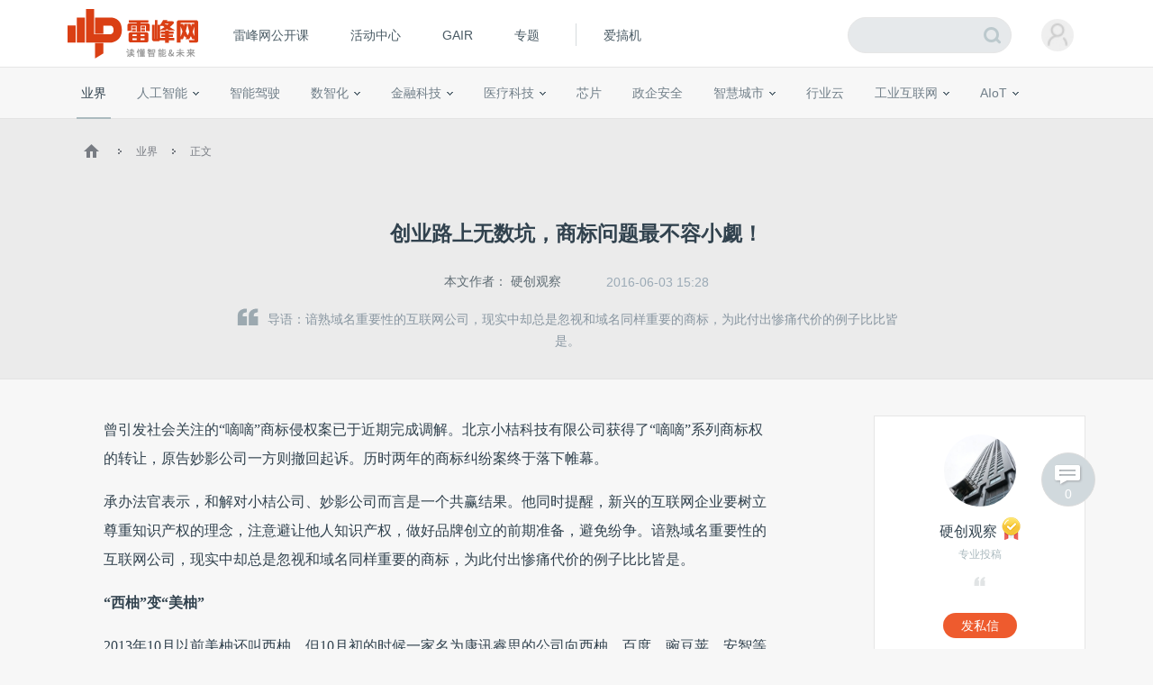

--- FILE ---
content_type: text/html; charset=UTF-8
request_url: https://www.leiphone.com/category/industrynews/8jX36sZmwY9JVpKL.html
body_size: 15719
content:
<!DOCTYPE HTML>
<html>
<head>
	<meta charset="UTF-8"/>
	<title>创业路上无数坑，商标问题最不容小觑！ | 雷峰网</title>
    <meta itemprop="image" content="https://www.leiphone.com/resWeb/images/common/metaLogo.jpg" />
            <link rel="dns-prefetch" href="https://www.leiphone.com">
        <link rel="dns-prefetch" href="https://home.leiphone.com">
        <link rel="dns-prefetch" href="https://m.leiphone.com">
        <link rel="dns-prefetch" href="https://leiphone.com">
        <meta name="baidu-site-verification" content="qBnDqyynv4" />
    	<meta name="google-site-verification" content="4c2S0LRoSpcyGiNmASqakMSa7yVC9C8Jnu-IRNyq5oU" />
    <meta name="viewport" content="width=device-width,initial-scale=1.0,maximum-scale=1.0,user-scalable=1">
    <meta property="qc:admins" content="10002525706451007656375" />
    <link rel="alternate" media="only screen and(max-width: 640px)" href="https://m.leiphone.com" />
            	<meta name="keywords" content="商标纠纷,知识产权,侵权" />
	<meta name="description" content="谙熟域名重要性的互联网公司，现实中却总是忽视和域名同样重要的商标，为此付出惨痛代价的例子比比皆是。 " />
    <meta name="sogou_site_verification" content="ilkqV8FehD"/>
    <meta name="renderer" content="webkit">
	<link rel="cannoical" href="https://www.leiphone.com/category/industrynews/8jX36sZmwY9JVpKL.html">    <link rel="stylesheet"  type="text/css" href="https://www.leiphone.com/resWeb/css/common/common.css?v=20201026" media="all" />
    <script type="text/javascript">
        window.mobilecheck = function() {

            // var ua=window.navigator.userAgent;
            // if(ua.indexOf('iPhone')>=0||ua.indexOf('iPod')>=0||ua.indexOf('ndroid')>=0){
            //     return true;
            // }

            var check = false;
            (function(a,b){if(/(android|bb\d+|meego).+mobile|avantgo|bada\/|blackberry|blazer|compal|elaine|fennec|hiptop|iemobile|ip(hone|od)|iris|kindle|lge |maemo|midp|mmp|mobile.+firefox|netfront|opera m(ob|in)i|palm( os)?|phone|p(ixi|re)\/|plucker|pocket|psp|series(4|6)0|symbian|treo|up\.(browser|link)|vodafone|wap|windows ce|xda|xiino/i.test(a)||/1207|6310|6590|3gso|4thp|50[1-6]i|770s|802s|a wa|abac|ac(er|oo|s\-)|ai(ko|rn)|al(av|ca|co)|amoi|an(ex|ny|yw)|aptu|ar(ch|go)|as(te|us)|attw|au(di|\-m|r |s )|avan|be(ck|ll|nq)|bi(lb|rd)|bl(ac|az)|br(e|v)w|bumb|bw\-(n|u)|c55\/|capi|ccwa|cdm\-|cell|chtm|cldc|cmd\-|co(mp|nd)|craw|da(it|ll|ng)|dbte|dc\-s|devi|dica|dmob|do(c|p)o|ds(12|\-d)|el(49|ai)|em(l2|ul)|er(ic|k0)|esl8|ez([4-7]0|os|wa|ze)|fetc|fly(\-|_)|g1 u|g560|gene|gf\-5|g\-mo|go(\.w|od)|gr(ad|un)|haie|hcit|hd\-(m|p|t)|hei\-|hi(pt|ta)|hp( i|ip)|hs\-c|ht(c(\-| |_|a|g|p|s|t)|tp)|hu(aw|tc)|i\-(20|go|ma)|i230|iac( |\-|\/)|ibro|idea|ig01|ikom|im1k|inno|ipaq|iris|ja(t|v)a|jbro|jemu|jigs|kddi|keji|kgt( |\/)|klon|kpt |kwc\-|kyo(c|k)|le(no|xi)|lg( g|\/(k|l|u)|50|54|\-[a-w])|libw|lynx|m1\-w|m3ga|m50\/|ma(te|ui|xo)|mc(01|21|ca)|m\-cr|me(rc|ri)|mi(o8|oa|ts)|mmef|mo(01|02|bi|de|do|t(\-| |o|v)|zz)|mt(50|p1|v )|mwbp|mywa|n10[0-2]|n20[2-3]|n30(0|2)|n50(0|2|5)|n7(0(0|1)|10)|ne((c|m)\-|on|tf|wf|wg|wt)|nok(6|i)|nzph|o2im|op(ti|wv)|oran|owg1|p800|pan(a|d|t)|pdxg|pg(13|\-([1-8]|c))|phil|pire|pl(ay|uc)|pn\-2|po(ck|rt|se)|prox|psio|pt\-g|qa\-a|qc(07|12|21|32|60|\-[2-7]|i\-)|qtek|r380|r600|raks|rim9|ro(ve|zo)|s55\/|sa(ge|ma|mm|ms|ny|va)|sc(01|h\-|oo|p\-)|sdk\/|se(c(\-|0|1)|47|mc|nd|ri)|sgh\-|shar|sie(\-|m)|sk\-0|sl(45|id)|sm(al|ar|b3|it|t5)|so(ft|ny)|sp(01|h\-|v\-|v )|sy(01|mb)|t2(18|50)|t6(00|10|18)|ta(gt|lk)|tcl\-|tdg\-|tel(i|m)|tim\-|t\-mo|to(pl|sh)|ts(70|m\-|m3|m5)|tx\-9|up(\.b|g1|si)|utst|v400|v750|veri|vi(rg|te)|vk(40|5[0-3]|\-v)|vm40|voda|vulc|vx(52|53|60|61|70|80|81|83|85|98)|w3c(\-| )|webc|whit|wi(g |nc|nw)|wmlb|wonu|x700|yas\-|your|zeto|zte\-/i.test(a.substr(0,4)))check = true})(navigator.userAgent||navigator.vendor||window.opera);
            return check;
        }
        var check = mobilecheck();
        if(check && (window.location.host == 'www.leiphone.com')){
            window.location.href="//m.leiphone.com" + window.location.pathname + window.location.search;
        }else if(!check && (window.location.host == 'm.leiphone.com')){
            window.location.href="//www.leiphone.com" + window.location.pathname + window.location.search;
        }

        var now = new Date();
        if(now.getFullYear() == 2022 && now.getMonth() == 11 && now.getDate() < 7){
            document.querySelector('html').style.webkitFilter = 'grayscale(1)'
        }
    </script>
    <!--
	<script type='text/javascript'>window.BWEUM||(BWEUM={});BWEUM.info = {"stand":true,"agentType":"browser","agent":"bi-collector.oneapm.com/static/js/bw-send-411.4.5.js","beaconUrl":"bi-collector.oneapm.com/beacon","licenseKey":"fqiyF~7R36YyFnEB","applicationID":2284957};</script><script type="text/javascript" src="//bi-collector.oneapm.com/static/js/bw-loader-411.4.5.js"></script>
	-->
    <script>
                    //百度统计开始
            var _hmt = _hmt || [];
            (function() {
                var hm = document.createElement("script");
                hm.src = "//hm.baidu.com/hm.js?0f7e8686c8fcc36f05ce11b84012d5ee";
                var s = document.getElementsByTagName("script")[0];
                s.parentNode.insertBefore(hm, s);
            })();
            //百度统计结束
        
        var SCRIPT_URL 	= "https://www.leiphone.com/";
		var BASE_URL 	= "https://www.leiphone.com/";
		var HOME_URL 	= "https://home.leiphone.com/";
		var IS_LOGIN 	= "1";
        var LEIPHONE_HOME_URL = USER_CENTER  = "https://home.leiphone.com/";
        var HAITAO_URL  = "https://haitao.leiphone.com";
        var TRYOUT_URL  = "https://tryout.igao7.com/";
        var PRODUCT_URL = "https://product.igao7.com/";
	</script>

	<!--[if IE]>
    <script>
       (function(){var e="abbr, article, aside, audio, canvas, datalist, details, dialog, eventsource, figure, footer, header, hgroup, mark, menu, meter, nav, output, progress, section, time, video".split(', ');var i=e.length;while(i--){document.createElement(e[i])}})()
    </script>
    <![endif]-->

    <!--<script src="/resWeb/js/libs/sea.js"></script>-->
    <script src="https://www.leiphone.com/resWeb/js/libs/jquery-sea.js"></script>
    <script src="https://www.leiphone.com/resCommon/js/yp_tipBoxes/tips.js"></script>
    <script>
        seajs.config({
            map:[
                ['.js','.js?20251010']
            ]
        });
        seajs.use('https://www.leiphone.com/resWeb/js/common/global',function(){
                    });
        document.domain = "leiphone.com";
         // 英鹏账号登录回调
        function yingpengIslogin_callback(){
            seajs.use('https://www.leiphone.com/resWeb/js/common/com_login',function(user) {
              user.init();
            });
        }
    </script>
    </head>
<body>
<!-- 顶栏广告位 -->

<div class="explorer" id="low-explorer">
    <div class="inner">
        <em class="warn ico"></em>
        <span>您正在使用IE低版浏览器，为了您的雷峰网账号安全和更好的产品体验，强烈建议使用更快更安全的浏览器</span>
        <span class="ico exp-ico1"></span>
        <span class="ico exp-ico2"></span>
        <span class="ico exp-ico3"></span>
        <span class="ico exp-ico4"></span>
        <span class="ico exp-ico5"></span>
    </div>
</div>
<!--[if lte IE 8]>
    <script>
       (function(){var e=['abbr', 'article', 'aside', 'audio', 'canvas', 'datalist', 'details', 'dialog', 'eventsource', 'figure', 'footer', 'header', 'hgroup', 'mark', 'menu', 'meter', 'nav', 'output', 'progress', 'section', 'time', 'video'];for(var i = e.length; i--;) document.createElement(e[i])})()

       //低版本浏览器
        document.getElementById("low-explorer").style.display = 'block';

    </script>
<![endif]-->



<!-- header start-->
<header class="yp-header">
    <div class="yp-header-top clr">
        <a class="yp-header-logo" href="https://www.leiphone.com">
            <img src="https://www.leiphone.com/resWeb/images/common/logo-v2.png?v1"  alt="雷峰网">
                        <span></span>
        </a>
        <!-- navi -->

        <div class="yp-header-menu">
            <ul>
                <!-- <li class="first">
                    <a href="https://www.leiphone.com" class="sub_a">首页</a>
                </li> -->
<!--                <li>-->
<!--                    <a href="--><!--?from=leiphonepc"  target="_blank" class="sub_a">AI研习社</a>-->
<!--                </li>-->
                <li>
                    <a href="https://www.leiphone.com/openCourse/list"  target="_blank" class="sub_a">雷峰网公开课</a>
                </li>
                <li>
                    <a href="https://www.leiphone.com/events"  class="sub_a">活动中心</a>
                </li>
                <li>
                    <a href="https://gair.leiphone.com?from=leifengwang2021" target="_blank" class="sub_a">GAIR</a>
                </li>
                <li>
                    <a href="https://www.leiphone.com/specials"  class="sub_a">专题</a>
                </li>
                <!-- <li>
                    <a href="https://www.leiphone.com/specialEdition/list"  target="_blank" class="sub_a">精选</a>
                </li> -->
                <li class="borleft aiB">
                <div class="line"></div>
                    <!-- <a href="https://mooc.yanxishe.com/?f=leiphone"  target="_blank" class="sub_a">AI慕课学院</a> -->
                </li>
                <li class="ej borleft ig">
                    <a href="http://www.igao7.com" target="_blank" class="sub_a">爱搞机</a>
                                    </li>
                <!-- <li  class="ej borleft ig">
                    <a href="https://haitao.leiphone.com" class="sub_a">极客购</a>
                </li> -->
            </ul>

        </div>
        <!-- 用户登录 -->
        <div class="yp-header-user-box">
            <div class="yp-header-user">
                <!-- <input type="hidden" id="is_login_tag_status" value="1"> -->
                <div class="user-main user-haslg">
                    <div class="avatar"><img width="36" height="36" src="https://www.leiphone.com/resWeb/home/images/member/noLogin.jpg" alt=""></div>
                </div>
                <div class="user-link">
                    <ul>
                    </ul>
                </div>
            </div>
        </div>
        <!-- 用户消息 -->
        <!-- <div class="yp-header-message">
            <a href="https://home.leiphone.com/notices" class="bell">
                 <i class="ico"></i>
                 <em class="count"></em>
            </a>
        </div> -->
        <div class="yp-header-search">
           <form method="GET" name="allSearchForm" action="https://www.leiphone.com/search" style="height: 100%;">
                <input type="hidden" name="site" value="">
                <input class="text" type="text" name="s" autocomplete="off" value="">
                <input class="submit" type="submit" value="">
                <input class="submit2" type="submit" value="">
            </form>
        </div>
        <a href="https://www.leiphone.com/search" class="miniSearch"></a>

    </div>
</header>
<!-- header end-->
<nav class="yp-secNav">
    <div class="wrapper">
        <ul>
        <li><a href="https://www.leiphone.com/category/industrynews"  class="cur ">业界</a></li>
        <li>
            <a href="https://www.leiphone.com/category/ai"  class=" ">人工智能<em class="arrow"></em> </a>
            <div class="subNav">
                <i></i>
                <a href="https://www.leiphone.com/category/academic">学术</a>
                <a href="https://www.leiphone.com/category/yanxishe">开发者</a>
            </div>
        </li>
        <li>
            <a href="https://www.leiphone.com/category/transportation"  class=" ">智能驾驶</a>
            <!-- <div class="subNav">
                <i></i>
                <a href="https://www.leiphone.com/special/391/201901/5c32f0bca9173.html">新智驾TV</a>
            </div> -->
        </li>
        <li>
            <a href="https://www.leiphone.com/category/digitalindustry" class=" ">数智化<em class="arrow"></em> </a>
            <div class="subNav">
                <i></i>
                <a href="https://www.leiphone.com/category/redigital">零售数智化</a>
                <a href="https://www.leiphone.com/category/findigital">金融数智化</a>
                <a href="https://www.leiphone.com/category/mandigital">工业数智化</a>
                <a href="https://www.leiphone.com/category/medigital">医疗数智化</a>
                <a href="https://www.leiphone.com/category/citydigital">城市数智化</a>
            </div>
        </li>
        <li>
            <a href="https://www.leiphone.com/category/fintech"  class=" ">金融科技<em></em></a>
            <div class="subNav">
                <i></i>
                <a href="https://www.leiphone.com/category/BigTech">科技巨头</a>
                <a href="https://www.leiphone.com/category/bank">银行AI</a>
                <a href="https://www.leiphone.com/category/FinanceCloud">金融云</a>
                <a href="https://www.leiphone.com/category/DataSecurity">风控与安全</a>
            </div>
        </li>
<!--        <li><a href="--><?//= baseUrl()?><!--/category/aihealth"  class="--><!-- ">未来医疗</a></li>-->
        <li>
            <a href="https://www.leiphone.com/category/aihealth"  class=" ">医疗科技<em></em></a>
            <div class="subNav">
                <i></i>
                <a href="https://www.leiphone.com/category/healthai">医疗AI</a>
                <a href="https://www.leiphone.com/category/touzi">投融资</a>
                <a href="https://www.leiphone.com/category/qixie">医疗器械</a>
                <a href="https://www.leiphone.com/category/hulianwangyiliao">互联网医疗</a>
                <a href="https://www.leiphone.com/category/shengwuyiyao">生物医药</a>
                <a href="https://www.leiphone.com/category/jiankangxian">健康险</a>
            </div>
        </li>
        <li>
            <a href="https://www.leiphone.com/category/chips"  class=" ">芯片</a>
            <!-- <div class="subNav">
                <i></i>
                <a href="https://www.leiphone.com/category/materials">材料设备</a>
                <a href="https://www.leiphone.com/category/chipdesign">芯片设计</a>
                <a href="https://www.leiphone.com/category/manufacturing">晶圆代工</a>
                <a href="https://www.leiphone.com/category/packaging">封装测试</a>
            </div> -->
        </li>
        <li><a href="https://www.leiphone.com/category/gbsecurity"  class=" ">政企安全</a></li>
        <li>
            <a href="https://www.leiphone.com/category/smartcity"  class=" ">智慧城市<em></em></a>
            <div class="subNav">
                <i></i>
                <a href="https://www.leiphone.com/category/smartsecurity">智慧安防</a>
                <a href="https://www.leiphone.com/category/smarteducation">智慧教育</a>
                <a href="https://www.leiphone.com/category/smarttransportation">智慧交通</a>
                <a href="https://www.leiphone.com/category/smartcommunity">智慧社区</a>
                <a href="https://www.leiphone.com/category/smartretailing">智慧零售</a>
                <a href="https://www.leiphone.com/category/smartgovernment">智慧政务</a>
                <a href="https://www.leiphone.com/category/proptech">智慧地产</a>
            </div>
        </li>
        <li><a href="https://www.leiphone.com/category/industrycloud"  class=" ">行业云</a></li>
        <li>
            <a href="https://www.leiphone.com/category/IndustrialInternet"  class=" ">工业互联网<em class="arrow"></em> </a>
            <div class="subNav">
                <i></i>
                <a href="https://www.leiphone.com/category/gysoftware">工业软件</a>
                <a href="https://www.leiphone.com/category/gysafety">工业安全</a>
                <a href="https://www.leiphone.com/category/5ggy">5G工业互联网</a>
                <a href="https://www.leiphone.com/category/gypractice">工业转型实践</a>
            </div>
        </li>
        <li>
            <a href="https://www.leiphone.com/category/iot"  class=" ">AIoT<em class="arrow"></em> </a>
            <div class="subNav">
                <i></i>
                <a href="https://www.leiphone.com/category/5G">物联网</a>
                <a href="https://www.leiphone.com/category/arvr">智能硬件</a>
                <a href="https://www.leiphone.com/category/robot">机器人</a>
                <a href="https://www.leiphone.com/category/smarthome">智能家居</a>
            </div>
        </li>
        
        </ul>
    </div>
</nav>

<link rel="stylesheet" type="text/css" href="https://www.leiphone.com/resCommon/css/artCont_web_admin.css">
<link rel="stylesheet" type="text/css" href="https://www.leiphone.com/resWeb/css/detail/main.css?version=20191010" media="all" />
<script type="text/javascript">
    var ARTICLE_CATEGORY = '14';
    var ADMIN_URL = 'https://yingpeng.leiphone.com/';

</script>
<style type="text/css">
    .reviewTip{
        height: 55px;
        line-height: 55px;
        background: #C6E1F4;
        color:#666;
        font-size: 15px;
        letter-spacing: 1px;
        position: relative;
        display: none;
        text-align: center;
    }
    .reviewTip span{
        letter-spacing: 0;
        padding: 0 2px;
    }
    .reviewTip em{
        width: 20px;
        height: 20px;
        position: absolute;
        right: 30px;
        top:15px;
        cursor: pointer;
        background: url(/resWeb/images/common/close.png) no-repeat;
    }
</style>
<div class="clr"></div>
<div class="reviewTip">此为临时链接，仅用于文章预览，将在<span></span>时失效<em></em></div>
<div class="lph-Nowsite clr">
    <div class="wrapper">
        <a href='https://www.leiphone.com'><em class='ico'></em></a>
        <em class='arro'></em>
        <a href="https://www.leiphone.com/category/industrynews">业界</a>
        <em class='arro'></em>
        <a href="#">正文</a>
    </div>
</div>

<!-- 发送私信 -->
<div class="sendMsg-pop">
    <a href="javascript:;" class="closePop"><em></em></a>
    <div class="title">发私信给<span>硬创观察</span></div>
    <div class="main">
        <textarea placeholder='私信内容'></textarea>
    </div>
    <div class="btns">
        <a href="javascript:;" class="send-button">发送</a>
    </div>
</div>
<!-- 评论数 -->
<a href="#lph-comment-113541" class="cmtNums" >
    <em></em>
    <p>0</p>
</a>
<div class="lph-overlay"></div>
<!-- 当载入markdown的时候加载 -->
<script type="text/javascript">
    var link = "8jX36sZmwY9JVpKL";
</script>
<!-- 文章详情页 -->
<script type="text/javascript" src='https://www.leiphone.com/resWeb/js/libs/kokoplayer/kmp.js' crossorigin="anonymous"></script>
<div class="lphArticle-detail" data-article_url="https://www.leiphone.com/category/industrynews/8jX36sZmwY9JVpKL.html"
data-article_id="113541" data-article_unique="8jX36sZmwY9JVpKL"
data-article_seo_title="创业路上无数坑，商标问题最不容小觑！ | 雷峰网" data-article_seo_keywords="商标纠纷,知识产权,侵权"
data-article_seo_description="谙熟域名重要性的互联网公司，现实中却总是忽视和域名同样重要的商标，为此付出惨痛代价的例子比比皆是。 " data-comment_type="2"
data-collect_type="2" data-author_id="9200"
data-author_name="硬创观察" data-article_cmtNum="0">
    <div class="article-template">
        <div class="article-title">
            <div class="inner">
                <h1 class="headTit">
                    创业路上无数坑，商标问题最不容小觑！                </h1>
                <div class="msg">
                    <table>
                        <tr>
                            <td class="aut">
                                本文作者：
                                                                    <a href="https://www.leiphone.com/author/ziranjuan" target="_blank" rel="nofollow">硬创观察</a>
                                                            </td>
                                                        <td class="time">
                                2016-06-03 15:28                            </td>
                                                                                    <!-- <td class="tags">
                                <em></em> -->
                                                                                                                            <!-- </td> -->
                                                    <!--   <td class='cmtNum'>
                                <a href="https://www.leiphone.com/category/industrynews/8jX36sZmwY9JVpKL.html#lph-comment-113541">0条评论</a>
                            </td> -->
                        </tr>
                    </table>
                </div>
                <div class="article-lead">
                    <em></em>导语：谙熟域名重要性的互联网公司，现实中却总是忽视和域名同样重要的商标，为此付出惨痛代价的例子比比皆是。                 </div>
            </div>
        </div>
        <div class="info">
            <div class="wrapper clr">

                <div class="article-left">
                    <div class="lph-article-comView">
                        <!-- 123 -->
                        
                        
                                                
                        <!-- AI影响因子 -->
                        <!-- xhBPeYDbNuuRZkwy -->
                                                <!-- AI影响因子 -->
                        <!-- 正文内容 -->
                        <p>曾引发社会关注的“嘀嘀”商标侵权案已于近期完成调解。北京小桔科技有限公司获得了“嘀嘀”系列商标权的转让，原告妙影公司一方则撤回起诉。历时两年的商标纠纷案终于落下帷幕。</p><p>承办法官表示，和解对小桔公司、妙影公司而言是一个共赢结果。他同时提醒，新兴的互联网企业要树立尊重知识产权的理念，注意避让他人知识产权，做好品牌创立的前期准备，避免纷争。谙熟域名重要性的互联网公司，现实中却总是忽视和域名同样重要的商标，为此付出惨痛代价的例子比比皆是。&nbsp;</p><p><strong>“西柚”变“美柚”</strong></p><p>2013年10月以前美柚还叫西柚，但10月初的时候一家名为康讯睿思的公司向西柚、百度、豌豆荚、安智等发出律师函，称“西柚”商标为自己所有，要求西柚公司停止使用“西柚”，并将其产品下架。西柚网一言不发，立马下架产品，三天后在官网宣布西柚品牌升级为“美柚”，当真是吃了个大大的哑巴亏。&nbsp;</p><p><strong>新浪“拍客”商标权纠纷案</strong></p><p>2004年12月，上海新氧文化传播有限公司主编李叶飞提出第4441141号“拍客”商标的注册申请。2007年9月，李叶飞与拍客网CEO韩燕明作为商标共有人经核准注册了该商标，核定使用在第9类的电子出版物（可下载）、计算机程序（可下载软件）等商品上。</p><p>2012年年底，新浪公司在其运营的新浪网、新浪微博平台上推出“拍客客户端”与“拍客小助手”等App移动应用程序。据悉，上述App可以在新浪网与新浪微博上直接点击下载安装到手机上，并与新浪微博直接互通。</p><p>2013年2月，李叶飞与韩燕明与新浪公司进行沟通，要求后者停止上述使用“拍客”商标的侵权行为，但双方并未达成一致意见。<span style="line-height: 1.8;">&nbsp;</span></p><p>其后，李叶飞与韩燕明以商标侵权为由，将新浪公司诉至北京市海淀区人民法院，请求法院判令新浪公司停止商标侵权行为，同时赔偿其侵权使用商标费用360万元。</p><p><strong>陌陌商标遭抢注，上市受影响</strong></p><p>2014年，北京知识产权法院受理了一起普通的注册商标侵权案件，被告方为北京陌陌科技有限公司，被告理由是由于其侵犯了原告注册的45类第“11312563”号陌陌商标。公开资料显示，该商标由杭州尖锐软件有限公司申请，申请日期为2012年8月6日，专用权期限为2014年1月7日至2024年1月6日，其适用的商品/服务列表包括4502社交陪伴、4505交友服务/婚姻介绍/计划和安排婚礼服务，4503服装出租等。</p><p>而根据商标局网站的资料显示，北京陌陌科技有限公司已经注册商标超过60个，涵盖科技应用、地理等多个范围，涉及第9类可下载软件、第35类广告、第38类信息传送等，但并没有涉及45类的商标。其中，最早注册的一个商标时间为2011年9月8日，而陌陌上线iO S版本的时间在当年8月。一家来自杭州的公司于2012年在第45类涉及婚介、交友的列别注册了“陌陌”商标。</p><p>2012年，正是陌陌风生水起之时。虽然有不少来自各地的公司抢注“陌陌”在各个类别，但是第45类这个关键类别被他人抢注，对北京陌陌来说，显然是一个遗憾的错误。</p><p><strong>特斯拉商标拉锯战</strong></p><p><span style="line-height: 1.8;">在2006年9月6日，广东商人占某已经在12类汽车等商品上申请注册第5588947号‘TESLA’商标，并于2009年6月28日获准注册。占某还在其商品的生产和销售过程中，使用了相关标识。</span></p><p>在2013年3月，特斯拉公司针对第5588947号“TESLA”商标向商标局提出连续三年停止使用撤销申请；随后于2013年4月，特斯拉公司针对该商标向商标评审委员会提出争议申请，请求撤销该商标。2013年9月3日，特斯拉公司针对占某向法院提起两起诉讼，分别主张占某侵害著作权和构成不正当竞争。特斯拉公司主张，其对‘TESLA’享有著作权， “TESLA”和“特斯拉”是其字号，占某及其委托生产商在其商品、网站、微博、报纸上使用上述作品和字号，侵害其著作权，并构成擅自使用他人字号的不正当竞争行为，故请求法院判决占某等人停止侵害，刊登声明消除影响，并因侵害著作权和不正当竞争分别赔偿经济损失110万元和310万元。</p><p>而在2014年6月30日，占某针对特斯拉公司、拓速乐汽车销售（北京）有限公司向北京市三中院提起侵害商标权诉讼，主张特斯拉公司及其销售商拓速乐公司销售“TESLA”牌电动汽车侵害其第5588947号“TESLA”注册商标专用权，请求法院判决特斯拉公司及拓速乐公司立即停止销售“TESLA”牌电动汽车，关闭展厅、服务中心、超级充电站，停止有关宣传行为，赔礼道歉并赔偿经济损失2394万元。</p><p><span style="line-height: 1.8;">经过调解，双方握手言和，占某放弃使用“TESLA”等有关标识，特斯拉公司放弃向占某主张赔偿损失。&nbsp;</span></p><p><strong>IPAD入华费花了3.8亿</strong></p><p>2001年，台湾唯冠在多个国家和地区注册了iPad商标，深圳分公司则随后单独注册了中国大陆地区的iPad商标，这就为日后的情况埋下了隐患。</p><p>苹果之后策划iPad产品，立刻发现商标的问题，于是通过英国子公司IP向台湾唯冠打包购买了iPad商标的使用权。由于台湾唯冠的隐瞒，苹果方面并不知道其实iPad在中国大陆的商标没有到手。等到iPad在华开售，问题就暴露出来了。双方最终对簿公堂各执一词。最终的结果是，苹果为中国大陆的iPad商标掏了6000万美元，而此前向台湾唯冠的打包购买时才不到6万美元，前者竟是后者的1000倍！</p>
                                                <p>雷峰网原创文章，未经授权禁止转载。详情见<a href="https://r.xiumi.us/board/v5/3qhbI/392977584" rel="nofollow" target="_blank">转载须知</a>。</p>
                                            
                                            <!-- 正文内容结束 -->
                    </div>

                    <!-- 分享 -->
                                        <div class="pageActive clr">
                        <div class="mark-like-btn ">
                            <a class="collect collect-no" href="javascript:;"><i></i><span>0</span>人收藏</a>
                        </div>
                        <!-- Baidu Button BEGIN -->
                        <div  class="bdsharebuttonbox"  data-tag="share_113541">
                            <span class="s-txt">分享：</span>
                            <a href="javascript:void()" onclick="openYNote('https://www.leiphone.com/category/industrynews/8jX36sZmwY9JVpKL.html','创业路上无数坑，商标问题最不容小觑！', 'https://static.leiphone.com/uploads/new/article/pic/201606/575131126c9c3.jpg','leiphone','创业路上无数坑，商标问题最不容小觑！')" class="youdao " title="收藏此篇文章到有道云笔记"><i></i></a>
                            <a class="bds_tsina weibo-btn  " data-cmd="tsina"  title="分享到新浪微博"></a>
                            <a class="weixin-btn bds_weixin" data-cmd="weixin" title="分享到微信"></a>
                            <a class="bds_more more-btn" data-cmd="more"></a>
                        </div>
                        <script type="text/javascript">
                            //在这里定义bds_config
                            // var bds_config = {'snsKey':{'tsina':'2475906690'}};
                            // var qcode = {
                            //     api : "http://qr.liantu.com/api.php?text=",
                            //     url :  window.location.href,
                            //     exist : false,
                            //     create : function(){
                            //         if(!this.exist){
                            //             var image = document.createElement('img');
                            //             image.src = this.api + this.url;
                            //             image.width = 120;
                            //             this.exist = true;
                            //             return image;
                            //         }
                            //     }
                            // };
                        </script>

                    </div>
                                        <!-- 相关文章 -->
                    <!-- 相关文章 start -->
<div class="realted-article clr">
    <div class="title clr">
        <span class='fl'>相关文章</span>
    </div>
    <div class="related-link clr">
                         <a href="https://www.leiphone.com/tag/商标纠纷" target="_blank" title="商标纠纷">商标纠纷</a>
                 <a href="https://www.leiphone.com/tag/知识产权" target="_blank" title="知识产权">知识产权</a>
                 <a href="https://www.leiphone.com/tag/侵权" target="_blank" title="侵权">侵权</a>
                     </div>
    <div class="list">
        <ul>
                        <li  class="first" >
                <a href="https://www.leiphone.com/category/zaobao/p7JH6fX5UGR79qRt.html" target="_blank" class="pic">
                    <img src="https://static.leiphone.com/uploads/new/article/pic/202103/60628c14b768d.png?imageMogr2/thumbnail/!170x100r/gravity/Center/crop/170x100/quality/90" alt=""  width="170" height="100" />
                </a>
                <div class="txt">
                    <a href="https://www.leiphone.com/category/zaobao/p7JH6fX5UGR79qRt.html" target="_blank">雷军：小米初步站稳高端手机市场；微信表情包上限变 ...</a>
                </div>
            </li>
                        <li >
                <a href="https://www.leiphone.com/category/robot/umTK9LpLJyl5cdHt.html" target="_blank" class="pic">
                    <img src="https://static.leiphone.com/uploads/new/article/pic/201609/57eb98e3361fb.png?imageMogr2/thumbnail/!170x100r/gravity/Center/crop/170x100/quality/90" alt=""  width="170" height="100" />
                </a>
                <div class="txt">
                    <a href="https://www.leiphone.com/category/robot/umTK9LpLJyl5cdHt.html" target="_blank">我们采访了大疆产品技术总监：Mavic之后还有Phantom ...</a>
                </div>
            </li>
                        <li >
                <a href="https://www.leiphone.com/category/guoji/qlDXsd1PDW2JfrWJ.html" target="_blank" class="pic">
                    <img src="https://static.leiphone.com/uploads/new/article/pic/201605/572c7ed34c61b.jpg?imageMogr2/thumbnail/!170x100r/gravity/Center/crop/170x100/quality/90" alt=""  width="170" height="100" />
                </a>
                <div class="txt">
                    <a href="https://www.leiphone.com/category/guoji/qlDXsd1PDW2JfrWJ.html" target="_blank">苹果在中国处处碰壁，原来是政府的原因？</a>
                </div>
            </li>
                        <li >
                <a href="https://www.leiphone.com/category/zixun/NBYDL7RCJNb0mBNP.html" target="_blank" class="pic">
                    <img src="https://static.leiphone.com/uploads/new/article/pic/201508/55dc8bb9d2691.png?imageMogr2/thumbnail/!170x100r/gravity/Center/crop/170x100/quality/90" alt=""  width="170" height="100" />
                </a>
                <div class="txt">
                    <a href="https://www.leiphone.com/category/zixun/NBYDL7RCJNb0mBNP.html" target="_blank">坚果手机发布会总结：只谈情怀，老罗不再吊打友商</a>
                </div>
            </li>
                    </ul>
    </div>
</div>

<!-- 相关文章 end -->


                    <!-- 推荐文章 -->
                    <div class="realted-article clr recmdArticle" data-article_id="113541">
                        <div class="list">
                            <ul>
                            </ul>
                        </div>
                    </div>
                    <!-- 广告 -->
                    
                    <!-- 文章 评论  -->
                    <!--  -->

                </div>

                <script>
    var codeAuthor_id   = "ziranjuan";
    var author_id       = "9200";
</script>
<div class="article-right">
        <div class="aboutAur-main">
        <div class="aboutAur-msg">
            <a href="https://www.leiphone.com/author/ziranjuan" class="avater" target="_blank" rel="nofollow">
                <img src="https://www.leiphone.com/uploads/new/avatar/author_avatar/541abd884ed84_100_100.jpg" alt=""  width="80" height="80" />
            </a>
            <div class="name">
                <a href="https://www.leiphone.com/author/ziranjuan" target="_blank" rel="nofollow"><span>硬创观察</span><em class='gold'></em></a>
            </div>
            <p class='profession'>专业投稿</p>
            <div class="saying">
                <em class='l-quote'></em>
                <span></span>
                <em class='r-quote'></em>
            </div>
            <div class="operate-btn">
                <table>
                    <tr>
                                                                                            </tr>
                </table>
            </div>
            <div class="btns">
                <a href="javascript:;">发私信</a>
            </div>
        </div>


        <!-- 作者的文章 -->
        
<div class="mouthHot-article">
    <div class="title">当月热门文章</div>
        <div class="list">
            <ul>
                    </ul>
    </div>
</div>
       <!-- 作者文章结束 -->
    </div>

            <div class="weekly-choice hotNew-article">
        <div class="rComTitle">
            最新文章
        </div>
        <div class="list">
            <ul class="justTxt">
                                    <li>
                        <a href="https://www.leiphone.com/category/industrynews/3CPxxx7nzKdwDgVs.html" target="_blank">
                            <em></em>百度启动管培生扩招计划，offer数扩增100% </a>
                    </li>
                                    <li>
                        <a href="https://www.leiphone.com/category/industrynews/dFSiRjxKHRi81nug.html" target="_blank">
                            <em></em>不会建模也能玩？小白也能玩转的创想三维3D打印机 </a>
                    </li>
                                    <li>
                        <a href="https://www.leiphone.com/category/industrynews/8GHXOTzNo9YajVqT.html" target="_blank">
                            <em></em>多品类齐发，AI内化于芯：安克创新以智能硬件矩阵展现全球领军者实力 </a>
                    </li>
                                    <li>
                        <a href="https://www.leiphone.com/category/industrynews/r6OXYc9YQ3eHLeob.html" target="_blank">
                            <em></em>西部五省区大件商品迎来首个包邮年货节，大件家装商品成交额同比增长35% </a>
                    </li>
                                    <li>
                        <a href="https://www.leiphone.com/category/industrynews/L0QhrulvWY6f2zFX.html" target="_blank">
                            <em></em>《鹅鸭杀》上线6日：新增用户破千万 </a>
                    </li>
                                    <li>
                        <a href="https://www.leiphone.com/category/industrynews/f1fpU3RSou9XzMdz.html" target="_blank">
                            <em></em>CES 2026｜出门问问发布TicNote系列新品，联动TicNote Cloud打造团队协作新生态 </a>
                    </li>
                            </ul>
        </div>
    </div>
        <div class="serKesy-list">
    <div class="rComTitle">
        热门搜索
    </div>
    <div class="list clr">
                <a href="https://www.leiphone.com/tag/Uber" target="_blank">Uber</a>
                <a href="https://www.leiphone.com/tag/雷锋网" target="_blank">雷锋网</a>
                <a href="https://www.leiphone.com/tag/Android应用" target="_blank">Android应用</a>
                <a href="https://www.leiphone.com/tag/大疆" target="_blank">大疆</a>
                <a href="https://www.leiphone.com/tag/强化学习" target="_blank">强化学习</a>
                <a href="https://www.leiphone.com/tag/Magic Leap" target="_blank">Magic Leap</a>
                <a href="https://www.leiphone.com/tag/设计" target="_blank">设计</a>
                <a href="https://www.leiphone.com/tag/saas" target="_blank">saas</a>
                <a href="https://www.leiphone.com/tag/苹果发布会" target="_blank">苹果发布会</a>
                <a href="https://www.leiphone.com/tag/Model S" target="_blank">Model S</a>
                <a href="https://www.leiphone.com/tag/快手" target="_blank">快手</a>
            </div>
</div>
</div>



            </div>
        </div>
    </div>
    <div class="lineBg"></div>
    <!-- 百度分享 -->
    <script>

        window._bd_share_config = {
            common:{
                bdMiniList:['tsina','weixin','more']
            },
            share : [
                {
                    bdText : '创业路上无数坑，商标问题最不容小觑！',
                    bdDesc : '创业路上无数坑，商标问题最不容小觑！',
                    bdUrl : 'https://www.leiphone.com/category/industrynews/8jX36sZmwY9JVpKL.html',
                    bdPic : 'https://static.leiphone.com/uploads/new/article/pic/201606/575131126c9c3.jpg',
                    "tag" : "share_113541",
                    "bdSize" : 24
                },
            ],
        }
        with(document)0[(getElementsByTagName('head')[0]||body).appendChild(createElement('script')).src='https://www.leiphone.com/static/api/js/share.js?cdnversion='+~(-new Date()/36e5)];

    </script>
</div>
<script type="text/javascript">
        if(window.KMP) {
            //直播
            var kmp = new KMP();
                //初始化
                kmp.setup(document.getElementById("myVideo"), {
                    enableUI : true,//是否使用KMP内置的UI
                    theme    : "darkBlue",//内置皮肤名称
                    autoplay : true,//自动播放
                    mime     : KMP.MIME.M3U8,//视频mime类型
                    src      : "https://p2.weizan.cn/131938448/073885432683198847/live.m3u8",//视频地址
                    //webvtt字幕
                    subtitle : [{
                        "lang": "中文",
                        "src" : "http://example.com/video/example.vtt"
                    }]
            });
           //初始化后，通过kmp.media对象调用接口
        } else {
            //KMP.js未加载，或者加载失败
        }
    </script>



<script>
    function openYNote(url, title, pic, vendor, summary) {
        var target = 'http://note.youdao.com/memory/?url=' + encodeURIComponent(url) +
            '&title=' + encodeURIComponent(title) + '&pic=' + encodeURIComponent(pic) +
            '&product=' + encodeURIComponent('网页收藏') +
            '&summary=' + encodeURIComponent(summary) + '&vendor=' + encodeURIComponent(vendor);
        window.open(target);
    }
  seajs.use(['https://www.leiphone.com/resWeb/js/article' , 'https://www.leiphone.com/resWeb/js/load_articles']);



   // document.getElementById('weixin-qt').insertBefore(qcode.create(),document.getElementById('weixin-qt-msg'));
</script>

<footer class='yp-footer'>
    <!-- 友情链接，热门关键字 -->
    <div class="yp-footer-link">
        <div class="wrapper">
            <div class="tab_tit clr">
                <!--                <a href="javascript:;">热门关键字</a>-->
            </div>
            <div class="tab_con">
                <ul>
                                        
                                        <li class="cur">
                                        
                        <!--
                                                                                                                                                        -->
                        <!--
                        <a href="" target="_blank">更多</a>
                    </li>-->
                    
                </ul>
            </div>
        </div>
    </div>
    <div class="yp-footer-msg">
        <div class="wrapper clr">
            <!-- links -->
            <div class="links">
                <a rel="nofollow" href="https://www.leiphone.com/us/contact">联系我们</a>
                <a rel="nofollow" href="https://www.leiphone.com/us/index">关于我们</a>
                                <a rel="nofollow" href="https://www.leiphone.com/us/feedback">意见反馈</a>
                <!-- <a rel="nofollow" href="https://www.leiphone.com/contribute/index">投稿</a> -->
            </div>
            <!-- <a href="javascript:;" class="contribute"><em></em>申请专栏作者</a> -->
            <!-- 下载app -->
            <div class="downLoad-app">
                <div class="qrcode">
                    <!-- /site/download -->
                    <img src="/resWeb/images/common/downCode.jpg" width="96" height="96" alt="" />
                </div>
                <div class="txt">
                    <p>下载雷峰网客户端</p>
                    <a rel="nofollow" href="https://itunes.apple.com/cn/app/lei-feng-wang-yi-dong-hu-lian/id579529120?mt=8" target="_blank" class='iPhone'><em></em>iPhone</a>
                    <a rel="nofollow" href="https://android.myapp.com/myapp/detail.htm?apkName=com.leiphone.app" target="_blank" class='Android'><em></em>Android</a>
                </div>
            </div>
            <!-- 关注-->
            <div class="contact">
                <a rel="nofollow" href="mailto:web@leiphone.com " class='eml sub_a'><em></em></a>
                <a rel="nofollow" href="https://www.weibo.com/p/1006062118746300" target="_blank" class='sina sub_a'><em></em></a>
            </div>
        </div>
    </div>
    <!-- copyRight -->
    <div class="yp-copyright">
        <div class="wrapper">
            <p>Copyright © 2011-2026 雷峰网 深圳英鹏信息技术股份有限公司 版权所有 <a target="_blank" style="color:#9baab6;" href="https://beian.miit.gov.cn/">粤ICP备11095991号</a>
                &nbsp;&nbsp;
                <a href="http://szcert.ebs.org.cn/0ee69ac3-f114-4bd9-9ea1-a5a04f7cd44b" rel="nofollow" target="_blank"><img src="https://www.leiphone.com/resWeb/images/common/govIcon.gif" width="29" height="40"></a>
                &nbsp;办公电话 0755-26581864
                                <a rel="nofollow" href="http://www.qiniu.com/" target="_blank" rel="nofollow" style="float:right">
                    <img src="https://www.leiphone.com/resWeb/images/common/hzs4.png?0811">
                </a>
            </p>
        </div>
    </div>
</footer>
<div id="lph-footer-gotoBar">
    <div class="gotoTop">   
        <a href="javascript:;" class="top" data-goto="0" data-start="100"><em></em></a>
    </div>
</div>

<!-- 申请专栏作者 -->
<form id="applyAutor" method="post" onsubmit="return false">
    <div class="applyAutor-pop">   
        <i class="close"></i> 
        <div class="title">请填写申请人资料</div>
        <div class="main">
            <div class="rows clr">
               <span class="name">姓名</span>
               <input type="text" id="name" name="MemberAuthorType[name]" value="">
               <span class="error"></span>
            </div>
            <div class="rows clr">
               <span class="name">电话</span>
               <input type="text" id="phone" name="MemberAuthorType[phone]" value="">
               <span class="error"></span>
            </div>
            <div class="rows clr">
               <span class="name">邮箱</span>
               <input type="text" id="eml" name="MemberAuthorType[email]" value="">
               <span class="error"></span>
            </div>
            <div class="rows clr">
               <span class="name">微信号</span>
               <input type="text" id="weixin" name="MemberAuthorType[wechat]" value="">
               <span class="error"></span>
            </div>
            <div class="rows clr">
               <span class="name">作品链接</span>
               <input type="text" id="job" name="MemberAuthorType[link]" value="">
            </div>
            <div class="rows clr">
               <span class="name">个人简介</span>
               <textarea id="description" name="MemberAuthorType[description]"></textarea>
            </div>
            <div class="rows clr rows-last">
                <input type="submit" value="提 交" id="subBtn">
                <input type="button" value="取 消" id="clsBtn">
            </div>
        </div>
    </div>  
</form>
<!-- 遮罩层 -->
<div class="lph-overlay"></div>
    <!-- 右上角持续提示，邮箱未绑定的时候输出 -->
    <div class="yzEmail_tip yzEmail_tip1" id="bandEmailTip">
        <em></em>
        <span>为了您的账户安全，请<a class="bbtn" href="javascript:;">验证邮箱</a></span>
        <i class="close"></i>
    </div>

    <!-- 右上角持续提示，邮箱发送但未验证的时候输出 -->
    <div class="yzEmail_tip yzEmail_tip2" id="sendEmailTip">
        <span style="text-align: center;">您的邮箱还未验证,完成可获20积分哟！</span>
        <p class="links"><a class="rbtn" href="javascript:;">重发邮箱</a><a class="sbtn" href="javascript:;">修改邮箱</a></p>
        <i class="close"></i>
    </div>

    <!-- 记cookie弹窗，邮箱未绑定的时候弹出 -->
    <div class="yzEmail_box yzEmail_box1 lph-pops" id="sendEmailBox">
        <div class="head">请验证您的邮箱</div>
        <div class="box">
            <span class="tipp"><!-- *邮箱 --></span>
            <input class="inp" id="sendEmail_input" placeholder="输入您的邮箱" value="" >
            <!-- <strong>验证邮件已发送，请您查收</strong> -->
            <a class="btn" href="javascript:;" target="_blank" id="sendEmail_btn"><i></i><em>立即验证</em></a>
            <div class="error"></div>
        </div>
        <!-- <div class="boxOk">
            <strong>验证邮件已发送，请您查收</strong>
        </div> -->
        <i class="close"></i>
    </div>

    <!-- 记cookie弹窗，已发送邮件但未验证 -->
    <div class="yzEmail_box yzEmail_box2 lph-pops" id="setPwBox">
        <div class="head">完善账号信息</div>
        <div class="top">
            <span>您的账号已经绑定，现在您可以<a href="javascript:;">设置密码</a>以方便用邮箱登录</span>
        </div>
        <div class="btm">
            <input class="inp" type="password" id="" placeholder="输入您的密码" value="" >
            <a class="btn" href="javascript:;" target="_blank" id=""><i></i><em>立即设置</em></a>
            <a class="clo" href="javascript:;">以后再说</a>
            <div class="error"></div>
        </div>
        <i class="close"></i>
    </div>

<script>
    // 四站登录
   // with(document)0[(getElementsByTagName('head')[0]||body).appendChild(createElement('script')).src=BASE_URL+'/resWeb/home/js/login/yp_login.js?cdnversion='+~(-new Date()/36e5)];
</script>
<!-- 优路跟踪代码 -->
<script>
    (function(){
        var bp = document.createElement('script');
        var curProtocol = window.location.protocol.split(':')[0];
        if (curProtocol === 'https'){
            bp.src = 'https://zz.bdstatic.com/linksubmit/push.js';
        }
        else{
            bp.src = 'https://push.zhanzhang.baidu.com/push.js';
        }
        var s = document.getElementsByTagName("script")[0];
        s.parentNode.insertBefore(bp, s);

    })();
</script>
</body>
</html>
